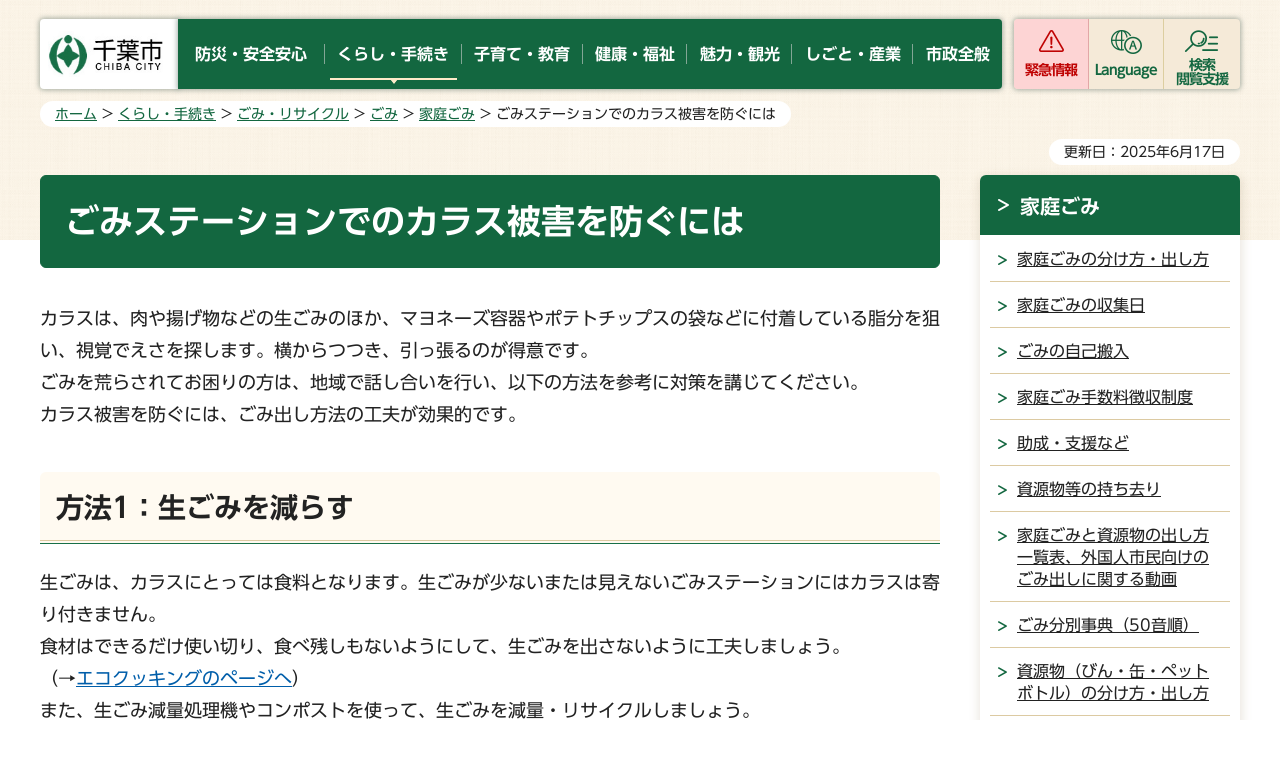

--- FILE ---
content_type: text/html
request_url: https://www.city.chiba.jp/kankyo/junkan/shushugyomu/stkarasuhigai.html
body_size: 9635
content:
<!doctype html>
<html lang="ja" xmlns:og="http://ogp.me/ns#" xmlns:fb="http://www.facebook.com/2008/fbml">
<head>
<meta charset="UTF-8">

<title>千葉市：ごみステーションでのカラス被害を防ぐには</title>
<meta name="keywords" content="ごみステーション,カラス被害,カラス対策,カラスネット">
<meta name="description" content="ごみステーションのカラス被害を防ぐ方法を紹介します。">

<meta name="author" content="千葉市">
<meta property="og:title" content="ごみステーションでのカラス被害を防ぐには">
<meta property="og:type" content="article">
<meta property="og:description" content="ごみステーションのカラス被害を防ぐ方法を紹介します。">
<meta property="og:url" content="https://www.city.chiba.jp/kankyo/junkan/shushugyomu/stkarasuhigai.html">
<meta property="og:image" content="https://www.city.chiba.jp/shared/site_rn/images/sns/logo.png">
<meta property="og:site_name" content="千葉市">
<meta property="og:locale" content="ja_jp">
<meta name="viewport" content="width=device-width, maximum-scale=3.0">
<meta name="google-translate-customization" content="43fae8c9c9a3972a-b226bc67339c5f70-gd94105e71872aa2c-12">
<meta name="template_id" content="3">
<meta name="template_kind" content="1">
<meta name="format-detection" content="telephone=no">
<link href="/shared/site_rn/style/default.css" rel="stylesheet" type="text/css" media="all">
<link href="/shared/site_rn/style/layout.css" rel="stylesheet" type="text/css" media="all">
<link href="/shared/templates/free_rn/style/edit.css" rel="stylesheet" type="text/css" media="all">
<link href="/shared/site_rn/style/smartphone.css" rel="stylesheet" type="text/css" media="only screen and (max-width : 640px)" id="tmp_smartphone_css" class="mc_css">
<link href="/shared/templates/free_rn/style/edit_sp.css" rel="stylesheet" type="text/css" media="only screen and (max-width : 640px)" class="mc_css">
<link href="/shared/site_rn/images/favicon/favicon.ico" rel="shortcut icon" type="image/vnd.microsoft.icon">
<link href="/shared/site_rn/images/favicon/apple-touch-icon-precomposed.png" rel="apple-touch-icon-precomposed">
<script src="/shared/site_rn/js/jquery.js"></script>
<script src="/shared/site_rn/js/setting.js"></script>
<script src="/shared/system/js/ysruby.js"></script>
<script src="/shared/js/readspeaker.js"></script>
<script src="/shared/js/ga.js"></script>




<!--[if lte IE 7]>
<script type="text/javascript" src="/shared/system/js/library/json2.js"></script>
<![endif]-->
<script type="text/javascript" src="/shared/system/js/common.js"></script>
</head>
<body class="format_free no_javascript">
<div id="fb-root"></div>
<script async defer crossorigin="anonymous" src="https://connect.facebook.net/ja_JP/sdk.js#xfbml=1&version=v15.0"></script>
<script src="/shared/site_rn/js/init.js"></script>
<div id="tmp_wrapper">
<noscript>
<p>このサイトではJavaScriptを使用したコンテンツ・機能を提供しています。JavaScriptを有効にするとご利用いただけます。</p>
</noscript>
<p><a href="#tmp_honbun" class="skip">本文へスキップします。</a></p>
<div id="tmp_wrapper2">

<header id="tmp_header">
<div class="container">
<div class="header_wrap">
<div id="tmp_hlogo">
<p><a href="/index.html"><img alt="千葉市" height="70" src="/shared/site_rn/images/header/hlogo.jpg" width="180"></a></p>
</div>
<div id="tmp_gnavi">
<ul class="gnavi">
	<li><a href="/anzen/index.html"><span>防災・安全安心</span></a></li>
	<li><a href="/kurashi/index.html"><span>くらし・手続き</span></a></li>
	<li><a href="/kosodate/index.html"><span>子育て・教育</span></a></li>
	<li><a href="/kenko/index.html"><span>健康・福祉</span></a></li>
	<li><a href="/ichioshi/index.html"><span>魅力・観光</span></a></li>
	<li><a href="/business/index.html"><span>しごと・産業</span></a></li>
	<li><a href="/shisei/index.html"><span>市政全般</span></a></li>
</ul>
</div>
<div id="tmp_hamburger_menu">
<div id="tmp_hnavi_s">
<ul class="button_ctg_list">
	<li id="tmp_hnavi_emergency"><a href="javascript:void(0)" class="ctg_emergency">緊急情報</a></li>
	<li id="tmp_hnavi_mmenu"><a href="javascript:void(0)" lang="en" xml:lang="en" class="ctg_language">Language</a></li>
	<li id="tmp_hnavi_rmenu"><a href="javascript:void(0)" class="ctg_menu"><span>検索<br>
	閲覧支援</span></a></li>
</ul>
</div>
</div>
</div>
</div>
</header>
<div id="tmp_emergency_box">
<div class="emergency_wrap">
<div class="container">
<div class="emergency_inner">
<div class="emergency_head">
<div class="emergency_ttl">
<p>緊急情報</p>
</div>
<div class="emergency_btn">
<p class="close_btn"><a href="javascript:void(0)"><span>閉じる</span></a></p>
</div>
</div>
<div class="emergency_cnt">
<div class="emergency_list_btn">
<ul>
	<li><a href="/kinkyu/kinkyu.html">緊急情報一覧</a></li>
	<li><a href="/kinkyu.xml" id="tmp_emergency_rss">緊急情報RSS</a></li>
	<li><a href="/bosaiportal/index.html">千葉市防災ポータルサイト</a></li>
</ul>
</div>
</div>
</div>
</div>
</div>
</div>
<div id="tmp_sma_menu">
<div id="tmp_sma_mmenu" class="wrap_sma_sch">
<div class="languages_inner">
<ul>
	<li><a href="/easyjapanese/index.html" class="lang_mess">やさしい日本語</a></li>
	<li><a href="/front/foreign.html" lang="en" class="lang_social">Foreign Language</a></li>
</ul>
</div>
<div class="search_close">
<div class="container">
<p class="close_btn"><a href="javascript:void(0);"><span>閉じる</span></a></p>
</div>
</div>
</div>
<div id="tmp_sma_rmenu" class="wrap_sma_sch">
<div class="search_menu_wrap">
<div class="container">
<div class="box_keywords">
<div id="tmp_sma_search" class="keywords_form">
<form action="/search/search.php" id="tmp_sma_gsearch" method="get" name="tmp_sma_gsearch">
<div class="keyword_ttl">
<p>キーワードから探す</p>
</div>
<div class="wrap_sch_box"><label for="tmp_sma_query" class="sch_lbl">キーワードを入力してください</label>
<p class="sch_box"><input id="tmp_sma_query" name="keyword" size="31" type="text"></p>
<p class="sch_btn"><input id="tmp_sma_func_sch_btn" name="sa" type="submit" value="検索"></p>
<p id="tmp_sma_search_hidden"><input name="site" type="hidden" value="city"></p>
</div>
</form>
<div class="keywords_view_btn">
<p><a href="/joho/index.html">情報が見つからないときは</a></p>
</div>
</div>
<div class="keywords_type">
<div class="keyword_ttl">
<p>よく使われるキーワード</p>
</div>
<div class="keywords_type_cnt">
<ul>
	<li><a href="/search/search.php?keyword=コロナワクチン&amp;sa=検索&amp;site=city">コロナワクチン</a></li>
	<li><a href="/search/search.php?keyword=粗大ごみ&amp;sa=検索&amp;site=city">粗大ごみ</a></li>
	<li><a href="/search/search.php?keyword=市民税&amp;sa=検索&amp;site=city">市民税</a></li>
	<li><a href="/search/search.php?keyword=動物公園&amp;sa=検索&amp;site=city">動物公園</a></li>
	<li><a href="/search/search.php?keyword=駐輪場&amp;sa=検索&amp;site=city">駐輪場</a></li>
</ul>
</div>
</div>
</div>
<div class="box_setting">
<ul>
	<li class="setting_fsize"><a href="/moji.html">文字サイズ・色合い変更</a></li>
	<li id="tmp_setting_read" class="setting_read"><a accesskey="L" href="//app-as.readspeaker.com/cgi-bin/rsent?customerid=7840&amp;lang=ja_jp&amp;readid=tmp_contents&amp;url=" onclick="readpage(this.href, 'tmp_readspeaker'); return false;" rel="nofollow" target="_blank" class="rs_href">音声読み上げ</a></li>
	<li id="tmp_setting_furigana" class="setting_jp"><a data-contents="tmp_contents" data-target="tmp_contents" href="javascript:void(0);" id="furigana">ふりがな表示</a></li>
</ul>
</div>
</div>
</div>
<div class="search_close">
<div class="container">
<p class="close_btn"><a href="javascript:void(0);"><span>閉じる</span></a></p>
</div>
</div>
</div>
</div>

<div id="tmp_wrap_main" class="column_rnavi">
<div class="container">
<div id="tmp_pankuzu">
<p><a href="/index.html">ホーム</a> &gt; <a href="/kurashi/index.html">くらし・手続き</a> &gt; <a href="/kurashi/gomi/index.html">ごみ・リサイクル</a> &gt; <a href="/kurashi/gomi/gomi/index.html">ごみ</a> &gt; <a href="/kurashi/gomi/gomi/katekara/index.html">家庭ごみ</a> &gt; ごみステーションでのカラス被害を防ぐには</p>
</div>
<div id="tmp_wrap_custom_update">
<div id="tmp_custom_update">

<p id="tmp_update">更新日：2025年6月17日</p>

</div>
</div>
<div id="tmp_main">
<div class="wrap_col_main">
<div class="col_main">
<p id="tmp_honbun" class="skip">ここから本文です。</p>
<!--index_start-->
<div id="tmp_contents">
<div id="tmp_readspeaker" class="rs_preserve rs_skip rs_splitbutton rs_addtools rs_exp"></div>
<!-- SEARCH:START contents_editable -->
<div id="contents_editable">
<h1>ごみステーションでのカラス被害を防ぐには</h1>
<p>カラスは、肉や揚げ物などの生ごみのほか、マヨネーズ容器やポテトチップスの袋などに付着している脂分を狙い、視覚でえさを探します。横からつつき、引っ張るのが得意です。<br>
ごみを荒らされてお困りの方は、地域で話し合いを行い、以下の方法を参考に対策を講じてください。<br>
カラス被害を防ぐには、ごみ出し方法の工夫が効果的です。</p>
<h2><a id="h3_001">方法1：生ごみを減らす</a></h2>
<p>生ごみは、カラスにとっては食料となります。生ごみが少ないまたは見えないごみステーションにはカラスは寄り付きません。<br>
食材はできるだけ使い切り、食べ残しもないようにして、生ごみを出さないように工夫しましょう。<br>
（&rarr;<a href="/kankyo/junkan/shushugyomu/kaki-taisaku.html#ecocooking">エコクッキングのページへ</a>）<br>
また、生ごみ減量処理機やコンポストを使って、生ごみを減量・リサイクルしましょう。<br>
（&rarr;<a href="/kankyo/junkan/haikibutsu/k-ngomi-hojo.html">生ごみ減量処理機補助制度のページへ</a>）</p>
<h2><a id="h3_002">方法2：市指定ごみ袋を使い、ごみ出しの時間を守る</a></h2>
<p><a href="/kankyo/junkan/shushugyomu/shinnshiteibukuro.html">市指定ごみ袋</a>を使い、袋の口をしっかりしばり、中身が出ないようにしましょう。<br>
前日の夜間にごみ出しを行うことは、カラス被害を受けやすくなります。<br>
長時間ごみステーションに出されていることにより、猫が荒らし、その後にカラスが荒らすこともあります。<br>
きれいな環境を維持するためにも、ごみ出しの時間を守りましょう。</p>
<h2><a id="h3_003">方法3：防鳥ネットを使用する</a></h2>
<p>防鳥ネットはカラスを近づけない効果的な方法です。<br>
防鳥ネットを使用するときは、ごみ袋をネット内にきっちりと納め、はみ出さないよう注意します。<br>
使い方を間違えると、効果が半減してしまいます。<br>
なお、5mm以下の細かい網目のもので、ごみ袋全体をおおうことのできる大きさのものが適しています。網目が大きすぎると隙間からつつかれます。<br>
ネットが飛んだり、通行の邪魔にならないよう管理してください。</p>
<p>ごみステーションを管理する町内自治会やマンションの管理組合に対して防鳥ネットなどをお貸ししています。<br>
（&rarr;<a href="/kankyo/junkan/shushugyomu/29boutyounettokasitukezigyou.html">防鳥ネット等貸付事業のページへ</a>）</p>
<h2><a id="h3_004">方法4：ごみ箱に入れる、ごみの周りをおおう</a></h2>
<p>集合住宅等の専用ステーションでは、ごみ箱に入れたり、ごみの周りを板などで囲うと、カラスがつつけなくなり、効果的です。<br>
その他の一般ステーションでは、指定袋の内側に最小限のちらしを入れて目隠しすると、つつかれにくくなります。</p>
<h2><a id="h3_005">方法5：その他</a></h2>
<p>カラス対策製品（目玉、光反射品、止り・侵入防止器具）を使用してみる。（効果が薄い場合もあります。）<br>
カラス対策のサークル（板で囲い、上部にネットをつけたもの）など、色々なアイデア商品があります。<br>
庭やベランダから、ハンガーなどカラスの巣づくりの材料となるものを持っていかれないように注意しましょう。</p>
<ul>
	<li>カラス被害対策についての啓発チラシ（絵をクリックするとPDFファイルが開きます。）</li>
</ul>
<blockquote dir="ltr" style="margin-right: 0px;">
<div class="section">
<div class="section">
<div class="section">
<p><a href="/kankyo/junkan/shushugyomu/documents/karasuomote2.pdf"><img alt="カラス対策" height="206" src="/kankyo/junkan/shushugyomu/images/karasutaisaku_1.png" width="146">（PDF：104KB）</a></p>
<p><br>
<a href="/kankyo/junkan/shushugyomu/documents/karasutaisakusyuuseiban.pdf"><img alt="カラス対策(修正版)" height="272" src="/kankyo/junkan/shushugyomu/images/karasutaisakusyuuseiban.png" style="width: 146px; height: 195px;" width="200">（PDF：235KB）</a></p>
</div>
</div>
</div>
</blockquote>
<ul>
	<li><a href="/kankyo/kankyohozen/hozen/shizen/sizen_yuugaityouzyuu.html#karasu">野生動物による生活上の被害対策（環境保全部環境保全課自然保護対策室）のページへ</a></li>
</ul>
</div>
<!-- SEARCH:START submit_area -->
<div id="check_area" style="display:none"></div>
<div id="submit_area" style="display:none"></div>
<!-- SEARCH:END submit_area -->
<!-- SEARCH:END contents_editable -->





</div>

<div id="tmp_inquiry">
<div id="tmp_inquiry_ttl"><p>このページの情報発信元</p></div>
<div id="tmp_inquiry_cnt">
<div class="inquiry_parts">
<p>環境局資源循環部収集業務課</p>
<p>千葉市中央区千葉港1番1号　千葉市役所高層棟7階</p>
<p class="inq_tel_link">電話：043-245-5246</p>
<p>ファックス：043-245-5477</p>
<p><a href="mailto:shushugyomu.ENR&#64;city.chiba.lg.jp">shushugyomu.ENR&#64;city.chiba.lg.jp</a></p>
</div>
</div>
</div>
<!--index_end-->

<div id="tmp_feedback">
<div id="tmp_feedback_ttl">
<p>より良いウェブサイトにするためにみなさまのご意見をお聞かせください</p>
</div>
<div id="tmp_feedback_cnt">
<div id="tmp_feedback_cnt2">
<form action="/cgi-bin/feedback/feedback.cgi" id="feedback" method="post">
<p><input name="page_id" type="hidden" value="2374"> <input name="page_title" type="hidden" value="ごみステーションでのカラス被害を防ぐには"> <input name="page_url" type="hidden" value="https://www.city.chiba.jp/kankyo/junkan/shushugyomu/stkarasuhigai.html"> <input name="item_cnt" type="hidden" value="2"></p>
<div class="fb_col2">
<div class="fb_col2L">
<fieldset><legend>このページの情報は役に立ちましたか？</legend>
<p><input id="que1_1" name="item_1" type="radio" value="役に立った"> <label for="que1_1">1：役に立った</label></p>
<p><input id="que1_2" name="item_1" type="radio" value="役に立たなかった"> <label for="que1_2">2：役に立たなかった</label></p>
</fieldset>
<p><input name="label_1" type="hidden" value="質問：このページの情報は役に立ちましたか？"> <input name="nes_1" type="hidden" value="0"> <input name="img_1" type="hidden"> <input name="img_alt_1" type="hidden"> <input name="mail_1" type="hidden" value="0"></p>
</div>
<div class="fb_col2R">
<fieldset><legend>このページの情報は見つけやすかったですか？</legend>
<p><input id="que2_1" name="item_2" type="radio" value="見つけやすかった"> <label for="que2_1">1：見つけやすかった</label></p>
<p><input id="que2_2" name="item_2" type="radio" value="見つけにくかった"> <label for="que2_2">2：見つけにくかった</label></p>
</fieldset>
<p><input name="label_2" type="hidden" value="質問：このページの情報は見つけやすかったですか？"> <input name="nes_2" type="hidden" value="0"> <input name="img_2" type="hidden"> <input name="img_alt_2" type="hidden"> <input name="mail_2" type="hidden" value="0"></p>
</div>
</div>
<p class="submit"><input type="submit" value="送信"></p>
</form>
</div>
</div>
</div>


<div id="tmp_sp_social"><div class="social_media_btn twitter_btn">
<a href="https://twitter.com/share?ref_src=twsrc%5Etfw" data-show-count="false" data-url="https://www.city.chiba.jp/kankyo/junkan/shushugyomu/stkarasuhigai.html" data-text="ごみステーションでのカラス被害を防ぐには" data-lang="ja" class="twitter-share-button">ツイート</a><script async src="https://platform.twitter.com/widgets.js" charset="utf-8"></script>
</div></div>

</div>
</div>
<div class="wrap_col_rgt_navi">
<div class="col_rgt_navi">

<div id="tmp_lnavi">
<div id="tmp_lnavi_ttl">
<p><a href="/kurashi/gomi/gomi/katekara/index.html">家庭ごみ</a></p>
</div>
<div id="tmp_lnavi_cnt">
<ul>
<li><a href="/kankyo/junkan/shushugyomu/gomitop.html">家庭ごみの分け方・出し方</a></li>
<li><a href="/kurashi/gomi/gomi/katekara/shushubi/index.html">家庭ごみの収集日</a></li>
<li><a href="/kurashi/gomi/gomi/katekara/jiko/index.html">ごみの自己搬入</a></li>
<li><a href="/kurashi/gomi/gomi/katekara/tesuryo/index.html">家庭ごみ手数料徴収制度</a></li>
<li><a href="/kurashi/gomi/gomi/katekara/jose-shien/index.html">助成・支援など</a></li>
<li><a href="/kurashi/gomi/gomi/katekara/shigen/index.html">資源物等の持ち去り</a></li>
<li><a href="/kankyo/junkan/shushugyomu/gomidasiitiranhyo.html">家庭ごみと資源物の出し方一覧表、外国人市民向けのごみ出しに関する動画</a></li>
<li><a href="/kankyo/junkan/shushugyomu/gomibunbetujiten.html">ごみ分別事典（50音順）</a></li>
<li><a href="/kankyo/junkan/shushugyomu/shigenbutsu.html">資源物（びん・缶・ペットボトル）の分け方・出し方</a></li>
<li><a href="/kankyo/junkan/shushugyomu/koshi-nunorui.html">資源物（古紙・布類）の分け方・出し方</a></li>
<li><a href="/kankyo/junkan/shushugyomu/shudankaishu.html">集団回収</a></li>
<li><a href="/kankyo/junkan/shushugyomu/kanengomi.html">可燃ごみの分け方・出し方</a></li>
<li><a href="/kankyo/junkan/shushugyomu/kaki-taisaku.html">家庭ごみの夏季対策に関する情報</a></li>
<li><a href="/kankyo/junkan/shushugyomu/stkarasuhigai.html">ごみステーションでのカラス被害を防ぐには</a></li>
<li><a href="/kankyo/junkan/shushugyomu/hunengomi.html">不燃ごみ・有害ごみの分け方・出し方</a></li>
<li><a href="/kankyo/junkan/shushugyomu/sodaigomi.html">粗大ごみの出し方</a></li>
<li><a href="/kankyo/junkan/shushugyomu/sodaigomitesuryo.html">粗大ごみ処理手数料一覧</a></li>
<li><a href="/kankyo/junkan/shushugyomu/syusyushinai.html">市で収集しないもの</a></li>
<li><a href="/kankyo/junkan/shushugyomu/h25gomidasiguidebookhakkou.html">千葉市家庭ごみの減量と出し方ガイドブック</a></li>
<li><a href="/kankyo/junkan/shushugyomu/gaikokugogomidasiitiran.html">＜外国語版＞千葉市家庭ごみの減量と出し方一覧表</a></li>
<li><a href="/kankyo/junkan/shushugyomu/toriatukaitennbosyuu2.html">指定袋取扱店を募集しています。</a></li>
<li><a href="/kankyo/junkan/shushugyomu/bunbetuhaishutu-sidou.html">ごみの分別・排出ルールの指導制度</a></li>
<li><a href="/kankyo/junkan/shushugyomu/shincyaku_torinokoshi.html">ルールが守られていないごみの取り残し</a></li>
<li><a href="/kankyo/junkan/shushugyomu/shinnshiteibukuro.html">可燃ごみ・不燃ごみの指定袋について</a></li>
<li><a href="/kankyo/junkan/shushugyomu/hikkoshigomi.html">引越し等で出るごみの処理について</a></li>
<li><a href="/kankyo/junkan/shushugyomu/syaryokasai.html">ごみ収集車の発火事故が多発しています</a></li>
</ul>
</div>
</div>
<div id="tmp_rnavi">
<div id="tmp_rnavi_common"></div>
</div>

</div>
</div>
</div>
</div>
</div>
</div>
<div id="tmp_footer_wrap">
<div class="pnavi">
<p class="ptop"><a href="#tmp_header">ページの<br>先頭へ戻る</a></p>
</div>
<footer id="tmp_footer">
<div class="footer_main">
<div class="container">
<div class="footer_fnavi">
<ul class="fnavi">
	<li><a href="/front/sitemap.html">サイトマップ</a></li>
	<li><a href="/front/notice.html">サイト利用案内</a></li>
	<li><a href="/front/link_copyright.html">リンク・著作権・免責事項</a></li>
	<li><a href="/front/privacy.html">個人情報保護方針</a></li>
	<li><a href="/front/accessibility.html">ウェブアクセシビリティ</a></li>
	<li><a href="/front/mobile.html">携帯サイト</a></li>
	<li><a href="/sogoseisaku/shichokoshitsu/kohokocho/prfindex.html">市のプロフィール</a></li>
	<li><a href="/front/link.html">リンク集</a></li>
</ul>
</div>
<div class="footer_contact">
<div class="footer_lft">
<div class="footer_logo_wrap">
<div class="footer_logo">
<p>千葉市役所</p>
</div>
<div class="footer_corporate_num">
<p>法人番号 6000020121002</p>
</div>
</div>
<div class="footer_address">
<address>
<p>〒260-8722 千葉市中央区千葉港1番1号</p>
<p>月曜日から金曜日の午前9時から午後5時まで</p>
<p>（祝休日・12月29日から1月3日を除く）</p>
</address>
<ul>
	<li><a href="/front/cityhall.html">市役所へのアクセス</a></li>
	<li><a href="/front/otoiawase.html">お問い合わせ</a></li>
</ul>
</div>
</div>
<div class="footer_rgt">
<div class="footer_system">
<div class="footer_system_ttl">
<p><a href="/sogoseisaku/shichokoshitsu/kohokocho/callcenter.html">各種制度、手続、施設等に関する問い合わせ</a></p>
</div>
<div class="footer_system_cnt">
<div class="footer_system_row">
<p>千葉市役所コールセンター</p>
<p>電話番号<span class="tel_link">043-245-4894</span></p>
</div>
<p><span>平日 午前8時30分から午後6時<br>
土祝休日（日曜は除く）、年末年始は午前8時30分から午後5時まで</span></p>
</div>
</div>
</div>
</div>
</div>
</div>
<div class="footer_copyright">
<div class="container">
<p lang="en" class="copyright">Copyright &copy; City of Chiba. All Rights Reserved.</p>
</div>
</div>
</footer>

</div>

</div>
<script src="/shared/site_rn/js/function.js"></script>
<script src="/shared/site_rn/js/splide_min.js"></script>
<script src="/shared/site_rn/js/main.js"></script>
</body>
</html>
